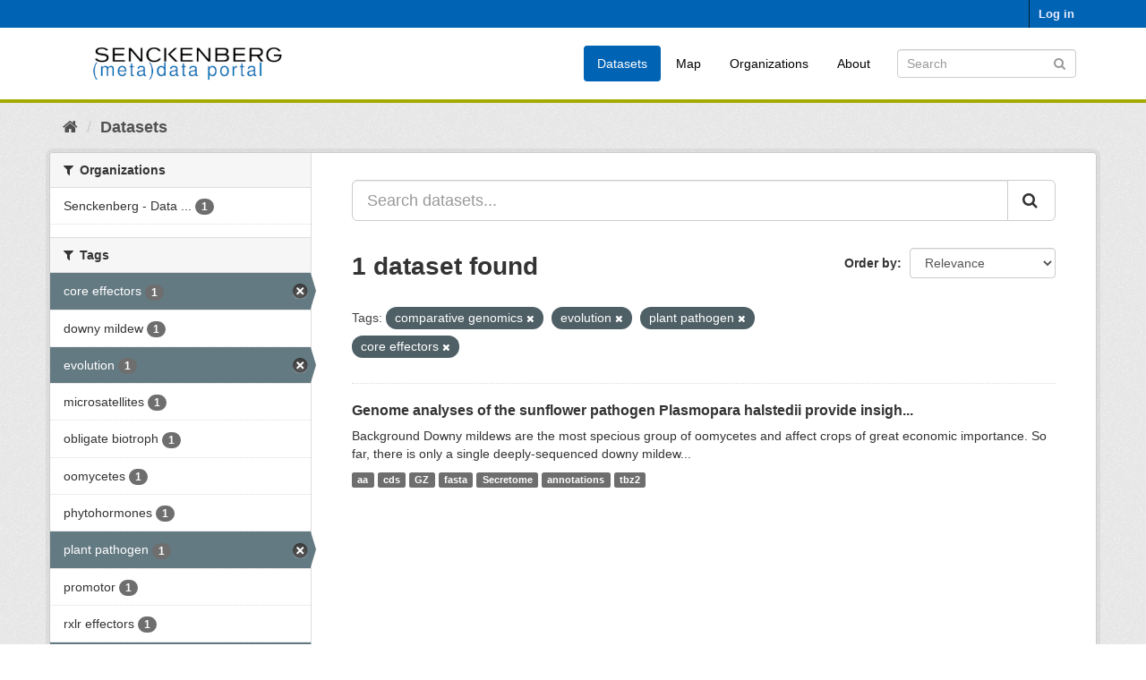

--- FILE ---
content_type: text/html; charset=utf-8
request_url: https://dataportal.senckenberg.de/dataset/?_tags_limit=0&tags=comparative+genomics&tags=+evolution&tags=+plant+pathogen&tags=+core+effectors
body_size: 4457
content:
<!DOCTYPE html>
<!--[if IE 9]> <html lang="en" class="ie9"> <![endif]-->
<!--[if gt IE 8]><!--> <html lang="en"> <!--<![endif]-->
  <head>
    <meta charset="utf-8" />
      <meta name="generator" content="ckan 2.9.11" />
      <meta name="viewport" content="width=device-width, initial-scale=1.0">
    <title>Dataset - Senckenberg (meta) data catalog</title>

    
    
    <link rel="shortcut icon" href="/general/favicon.ico" />
    
    
        <link rel="alternate" type="text/n3" href="https://dataportal.senckenberg.de/catalog.n3"/>
        <link rel="alternate" type="text/turtle" href="https://dataportal.senckenberg.de/catalog.ttl"/>
        <link rel="alternate" type="application/rdf+xml" href="https://dataportal.senckenberg.de/catalog.xml"/>
        <link rel="alternate" type="application/ld+json" href="https://dataportal.senckenberg.de/catalog.jsonld"/>
    

  
  
      
      
      
    
  <link rel="stylesheet" href="/restricted_theme.css" />

  


    
      
      
    

    
    <link href="/webassets/base/2471d0b8_main.css" rel="stylesheet"/>
<link href="/webassets/sbg_assets/9e0f44c1_layout.css" rel="stylesheet"/>
    
  </head>

  
  <body data-site-root="https://dataportal.senckenberg.de/" data-locale-root="https://dataportal.senckenberg.de/" >

    
    <div class="sr-only sr-only-focusable"><a href="#content">Skip to content</a></div>
  

  
     
<div class="account-masthead">
  <div class="container">
     
    <nav class="account not-authed" aria-label="Account">
      <ul class="list-unstyled">
        
        <li><a href="/user/login">Log in</a></li>
         
      </ul>
    </nav>
     
  </div>
</div>

<header class="navbar navbar-static-top masthead">
    
  <div class="container">
    <div class="navbar-right">
      <button data-target="#main-navigation-toggle" data-toggle="collapse" class="navbar-toggle collapsed" type="button" aria-label="expand or collapse" aria-expanded="false">
        <span class="sr-only">Toggle navigation</span>
        <span class="fa fa-bars"></span>
      </button>
    </div>
    <hgroup class="header-image navbar-left">
       
      <a class="logo" href="/"><img src="/uploads/admin/2020-12-09-155013.570560logodataportal.png" alt="Senckenberg (meta) data catalog" title="Senckenberg (meta) data catalog" /></a>
       
    </hgroup>

    <div class="collapse navbar-collapse" id="main-navigation-toggle">
      
      <nav class="section navigation">
        <ul class="nav nav-pills">
            
<li class="active"><a href="/dataset/">Datasets</a></li><li><a href="/worldmap">Map</a></li><li><a href="/organization/">Organizations</a></li><li><a href="/about">About</a></li>

        </ul>
      </nav>
       
      <form class="section site-search simple-input" action="/dataset/" method="get">
        <div class="field">
          <label for="field-sitewide-search">Search Datasets</label>
          <input id="field-sitewide-search" type="text" class="form-control" name="q" placeholder="Search" aria-label="Search datasets"/>
          <button class="btn-search" type="submit" aria-label="Submit"><i class="fa fa-search"></i></button>
        </div>
      </form>
      
    </div>
  </div>
</header>

  
    <div class="main">
      <div id="content" class="container">
        
          
            <div class="flash-messages">
              
                
              
            </div>
          

          
            <div class="toolbar" role="navigation" aria-label="Breadcrumb">
              
                
                  <ol class="breadcrumb">
                    
<li class="home"><a href="/" aria-label="Home"><i class="fa fa-home"></i><span> Home</span></a></li>
                    
  <li class="active"><a href="/dataset/">Datasets</a></li>

                  </ol>
                
              
            </div>
          

          <div class="row wrapper">
            
            
            

            
              <aside class="secondary col-sm-3">
                
                
  <div class="filters">
    <div>
      
        

    
    
	
	    
	    
		<section class="module module-narrow module-shallow">
		    
			<h2 class="module-heading">
			    <i class="fa fa-filter"></i>
			    
			    Organizations
			</h2>
		    
		    
			
			    
				<nav aria-label="Organizations">
				    <ul class="list-unstyled nav nav-simple nav-facet">
					
					    
					    
					    
					    
					    <li class="nav-item">
						<a href="/dataset/?_tags_limit=0&amp;tags=comparative+genomics&amp;tags=+evolution&amp;tags=+plant+pathogen&amp;tags=+core+effectors&amp;organization=senckenberg-biodiversitatsinformatik" title="Senckenberg - Data Stock (general)">
						    <span class="item-label">Senckenberg - Data ...</span>
						    <span class="hidden separator"> - </span>
						    <span class="item-count badge">1</span>
						</a>
					    </li>
					
				    </ul>
				</nav>

				<p class="module-footer">
				    
					
				    
				</p>
			    
			
		    
		</section>
	    
	
    

      
        

    
    
	
	    
	    
		<section class="module module-narrow module-shallow">
		    
			<h2 class="module-heading">
			    <i class="fa fa-filter"></i>
			    
			    Tags
			</h2>
		    
		    
			
			    
				<nav aria-label="Tags">
				    <ul class="list-unstyled nav nav-simple nav-facet">
					
					    
					    
					    
					    
					    <li class="nav-item active">
						<a href="/dataset/?_tags_limit=0&amp;tags=comparative+genomics&amp;tags=+evolution&amp;tags=+plant+pathogen" title="">
						    <span class="item-label"> core effectors</span>
						    <span class="hidden separator"> - </span>
						    <span class="item-count badge">1</span>
						</a>
					    </li>
					
					    
					    
					    
					    
					    <li class="nav-item">
						<a href="/dataset/?_tags_limit=0&amp;tags=comparative+genomics&amp;tags=+evolution&amp;tags=+plant+pathogen&amp;tags=+core+effectors&amp;tags=+downy+mildew" title="">
						    <span class="item-label"> downy mildew</span>
						    <span class="hidden separator"> - </span>
						    <span class="item-count badge">1</span>
						</a>
					    </li>
					
					    
					    
					    
					    
					    <li class="nav-item active">
						<a href="/dataset/?_tags_limit=0&amp;tags=comparative+genomics&amp;tags=+plant+pathogen&amp;tags=+core+effectors" title="">
						    <span class="item-label"> evolution</span>
						    <span class="hidden separator"> - </span>
						    <span class="item-count badge">1</span>
						</a>
					    </li>
					
					    
					    
					    
					    
					    <li class="nav-item">
						<a href="/dataset/?_tags_limit=0&amp;tags=comparative+genomics&amp;tags=+evolution&amp;tags=+plant+pathogen&amp;tags=+core+effectors&amp;tags=+microsatellites" title="">
						    <span class="item-label"> microsatellites</span>
						    <span class="hidden separator"> - </span>
						    <span class="item-count badge">1</span>
						</a>
					    </li>
					
					    
					    
					    
					    
					    <li class="nav-item">
						<a href="/dataset/?_tags_limit=0&amp;tags=comparative+genomics&amp;tags=+evolution&amp;tags=+plant+pathogen&amp;tags=+core+effectors&amp;tags=+obligate+biotroph" title="">
						    <span class="item-label"> obligate biotroph</span>
						    <span class="hidden separator"> - </span>
						    <span class="item-count badge">1</span>
						</a>
					    </li>
					
					    
					    
					    
					    
					    <li class="nav-item">
						<a href="/dataset/?_tags_limit=0&amp;tags=comparative+genomics&amp;tags=+evolution&amp;tags=+plant+pathogen&amp;tags=+core+effectors&amp;tags=+oomycetes" title="">
						    <span class="item-label"> oomycetes</span>
						    <span class="hidden separator"> - </span>
						    <span class="item-count badge">1</span>
						</a>
					    </li>
					
					    
					    
					    
					    
					    <li class="nav-item">
						<a href="/dataset/?_tags_limit=0&amp;tags=comparative+genomics&amp;tags=+evolution&amp;tags=+plant+pathogen&amp;tags=+core+effectors&amp;tags=+phytohormones" title="">
						    <span class="item-label"> phytohormones</span>
						    <span class="hidden separator"> - </span>
						    <span class="item-count badge">1</span>
						</a>
					    </li>
					
					    
					    
					    
					    
					    <li class="nav-item active">
						<a href="/dataset/?_tags_limit=0&amp;tags=comparative+genomics&amp;tags=+evolution&amp;tags=+core+effectors" title="">
						    <span class="item-label"> plant pathogen</span>
						    <span class="hidden separator"> - </span>
						    <span class="item-count badge">1</span>
						</a>
					    </li>
					
					    
					    
					    
					    
					    <li class="nav-item">
						<a href="/dataset/?_tags_limit=0&amp;tags=comparative+genomics&amp;tags=+evolution&amp;tags=+plant+pathogen&amp;tags=+core+effectors&amp;tags=+promotor" title="">
						    <span class="item-label"> promotor</span>
						    <span class="hidden separator"> - </span>
						    <span class="item-count badge">1</span>
						</a>
					    </li>
					
					    
					    
					    
					    
					    <li class="nav-item">
						<a href="/dataset/?_tags_limit=0&amp;tags=comparative+genomics&amp;tags=+evolution&amp;tags=+plant+pathogen&amp;tags=+core+effectors&amp;tags=+rxlr+effectors" title="">
						    <span class="item-label"> rxlr effectors</span>
						    <span class="hidden separator"> - </span>
						    <span class="item-count badge">1</span>
						</a>
					    </li>
					
					    
					    
					    
					    
					    <li class="nav-item active">
						<a href="/dataset/?_tags_limit=0&amp;tags=+evolution&amp;tags=+plant+pathogen&amp;tags=+core+effectors" title="">
						    <span class="item-label">comparative genomics</span>
						    <span class="hidden separator"> - </span>
						    <span class="item-count badge">1</span>
						</a>
					    </li>
					
				    </ul>
				</nav>

				<p class="module-footer">
				    
					<a href="/dataset/?tags=comparative+genomics&amp;tags=+evolution&amp;tags=+plant+pathogen&amp;tags=+core+effectors" class="read-more">Show Only Popular Tags</a>
				    
				</p>
			    
			
		    
		</section>
	    
	
    

      
        

    
    
	
	    
	    
		<section class="module module-narrow module-shallow">
		    
			<h2 class="module-heading">
			    <i class="fa fa-filter"></i>
			    
			    Formats
			</h2>
		    
		    
			
			    
				<nav aria-label="Formats">
				    <ul class="list-unstyled nav nav-simple nav-facet">
					
					    
					    
					    
					    
					    <li class="nav-item">
						<a href="/dataset/?_tags_limit=0&amp;tags=comparative+genomics&amp;tags=+evolution&amp;tags=+plant+pathogen&amp;tags=+core+effectors&amp;res_format=aa" title="">
						    <span class="item-label">aa</span>
						    <span class="hidden separator"> - </span>
						    <span class="item-count badge">1</span>
						</a>
					    </li>
					
					    
					    
					    
					    
					    <li class="nav-item">
						<a href="/dataset/?_tags_limit=0&amp;tags=comparative+genomics&amp;tags=+evolution&amp;tags=+plant+pathogen&amp;tags=+core+effectors&amp;res_format=annotations" title="">
						    <span class="item-label">annotations</span>
						    <span class="hidden separator"> - </span>
						    <span class="item-count badge">1</span>
						</a>
					    </li>
					
					    
					    
					    
					    
					    <li class="nav-item">
						<a href="/dataset/?_tags_limit=0&amp;tags=comparative+genomics&amp;tags=+evolution&amp;tags=+plant+pathogen&amp;tags=+core+effectors&amp;res_format=cds" title="">
						    <span class="item-label">cds</span>
						    <span class="hidden separator"> - </span>
						    <span class="item-count badge">1</span>
						</a>
					    </li>
					
					    
					    
					    
					    
					    <li class="nav-item">
						<a href="/dataset/?_tags_limit=0&amp;tags=comparative+genomics&amp;tags=+evolution&amp;tags=+plant+pathogen&amp;tags=+core+effectors&amp;res_format=fasta" title="">
						    <span class="item-label">fasta</span>
						    <span class="hidden separator"> - </span>
						    <span class="item-count badge">1</span>
						</a>
					    </li>
					
					    
					    
					    
					    
					    <li class="nav-item">
						<a href="/dataset/?_tags_limit=0&amp;tags=comparative+genomics&amp;tags=+evolution&amp;tags=+plant+pathogen&amp;tags=+core+effectors&amp;res_format=GZ" title="">
						    <span class="item-label">GZ</span>
						    <span class="hidden separator"> - </span>
						    <span class="item-count badge">1</span>
						</a>
					    </li>
					
					    
					    
					    
					    
					    <li class="nav-item">
						<a href="/dataset/?_tags_limit=0&amp;tags=comparative+genomics&amp;tags=+evolution&amp;tags=+plant+pathogen&amp;tags=+core+effectors&amp;res_format=Secretome" title="">
						    <span class="item-label">Secretome</span>
						    <span class="hidden separator"> - </span>
						    <span class="item-count badge">1</span>
						</a>
					    </li>
					
					    
					    
					    
					    
					    <li class="nav-item">
						<a href="/dataset/?_tags_limit=0&amp;tags=comparative+genomics&amp;tags=+evolution&amp;tags=+plant+pathogen&amp;tags=+core+effectors&amp;res_format=tbz2" title="">
						    <span class="item-label">tbz2</span>
						    <span class="hidden separator"> - </span>
						    <span class="item-count badge">1</span>
						</a>
					    </li>
					
				    </ul>
				</nav>

				<p class="module-footer">
				    
					
				    
				</p>
			    
			
		    
		</section>
	    
	
    

      
        

    
    
	
	    
	    
		<section class="module module-narrow module-shallow">
		    
			<h2 class="module-heading">
			    <i class="fa fa-filter"></i>
			    
			    Licenses
			</h2>
		    
		    
			
			    
				<p class="module-content empty">There are no Licenses that match this search</p>
			    
			
		    
		</section>
	    
	
    

      
        

    
    
	
	    
	    
		<section class="module module-narrow module-shallow">
		    
			<h2 class="module-heading">
			    <i class="fa fa-filter"></i>
			    
			    Nagoya
			</h2>
		    
		    
			
			    
				<p class="module-content empty">There are no Nagoya that match this search</p>
			    
			
		    
		</section>
	    
	
    

      
    </div>
    <a class="close no-text hide-filters"><i class="fa fa-times-circle"></i><span class="text">close</span></a>
  </div>

              </aside>
            

            
              <div class="primary col-sm-9 col-xs-12" role="main">
                
                
  <section class="module">
    <div class="module-content">
      
        
      
      
        
        
        







<form id="dataset-search-form" class="search-form" method="get" data-module="select-switch">

  
    <div class="input-group search-input-group">
      <input aria-label="Search datasets..." id="field-giant-search" type="text" class="form-control input-lg" name="q" value="" autocomplete="off" placeholder="Search datasets...">
      
      <span class="input-group-btn">
        <button class="btn btn-default btn-lg" type="submit" value="search" aria-label="Submit">
          <i class="fa fa-search"></i>
        </button>
      </span>
      
    </div>
  

  
    <span>
  
  

  
  
  
  <input type="hidden" name="tags" value="comparative genomics" />
  
  
  
  
  
  <input type="hidden" name="tags" value=" evolution" />
  
  
  
  
  
  <input type="hidden" name="tags" value=" plant pathogen" />
  
  
  
  
  
  <input type="hidden" name="tags" value=" core effectors" />
  
  
  
  </span>
  

  
    
      <div class="form-select form-group control-order-by">
        <label for="field-order-by">Order by</label>
        <select id="field-order-by" name="sort" class="form-control">
          
            
              <option value="score desc, metadata_modified desc" selected="selected">Relevance</option>
            
          
            
              <option value="title_string asc">Name Ascending</option>
            
          
            
              <option value="title_string desc">Name Descending</option>
            
          
            
              <option value="metadata_modified desc">Last Modified</option>
            
          
            
          
        </select>
        
        <button class="btn btn-default js-hide" type="submit">Go</button>
        
      </div>
    
  

  
    
      <h1>

  
  
  
  

1 dataset found</h1>
    
  

  
    
      <p class="filter-list">
        
          
          <span class="facet">Tags:</span>
          
            <span class="filtered pill">comparative genomics
              <a href="/dataset/?_tags_limit=0&amp;tags=+evolution&amp;tags=+plant+pathogen&amp;tags=+core+effectors" class="remove" title="Remove"><i class="fa fa-times"></i></a>
            </span>
          
            <span class="filtered pill"> evolution
              <a href="/dataset/?_tags_limit=0&amp;tags=comparative+genomics&amp;tags=+plant+pathogen&amp;tags=+core+effectors" class="remove" title="Remove"><i class="fa fa-times"></i></a>
            </span>
          
            <span class="filtered pill"> plant pathogen
              <a href="/dataset/?_tags_limit=0&amp;tags=comparative+genomics&amp;tags=+evolution&amp;tags=+core+effectors" class="remove" title="Remove"><i class="fa fa-times"></i></a>
            </span>
          
            <span class="filtered pill"> core effectors
              <a href="/dataset/?_tags_limit=0&amp;tags=comparative+genomics&amp;tags=+evolution&amp;tags=+plant+pathogen" class="remove" title="Remove"><i class="fa fa-times"></i></a>
            </span>
          
        
      </p>
      <a class="show-filters btn btn-default">Filter Results</a>
    
  

</form>




      
      
        

  
    <ul class="dataset-list list-unstyled">
    	
	      
	        






  <li class="dataset-item">
    
      <div class="dataset-content">
        
          <h2 class="dataset-heading">
            
              
            
            
		<a href="/dataset/genome-analyses-of-the-sunflower-pathogen-plasmopara-halstedii-provide">Genome analyses of the sunflower pathogen Plasmopara halstedii provide insigh...</a>
            
            
              
              
            
          </h2>
        
        
          
        
        
          
            <div>Background
Downy mildews are the most specious group of oomycetes and affect crops of great economic importance. So far, there is only a single deeply-sequenced downy mildew...</div>
          
        
      </div>
      
        
          
            <ul class="dataset-resources list-unstyled">
              
                
                <li>
                  <a href="/dataset/genome-analyses-of-the-sunflower-pathogen-plasmopara-halstedii-provide" class="label label-default" data-format="aa">aa</a>
                </li>
                
                <li>
                  <a href="/dataset/genome-analyses-of-the-sunflower-pathogen-plasmopara-halstedii-provide" class="label label-default" data-format="cds">cds</a>
                </li>
                
                <li>
                  <a href="/dataset/genome-analyses-of-the-sunflower-pathogen-plasmopara-halstedii-provide" class="label label-default" data-format="gz">GZ</a>
                </li>
                
                <li>
                  <a href="/dataset/genome-analyses-of-the-sunflower-pathogen-plasmopara-halstedii-provide" class="label label-default" data-format="fasta">fasta</a>
                </li>
                
                <li>
                  <a href="/dataset/genome-analyses-of-the-sunflower-pathogen-plasmopara-halstedii-provide" class="label label-default" data-format="secretome">Secretome</a>
                </li>
                
                <li>
                  <a href="/dataset/genome-analyses-of-the-sunflower-pathogen-plasmopara-halstedii-provide" class="label label-default" data-format="annotations">annotations</a>
                </li>
                
                <li>
                  <a href="/dataset/genome-analyses-of-the-sunflower-pathogen-plasmopara-halstedii-provide" class="label label-default" data-format="tbz2">tbz2</a>
                </li>
                
              
            </ul>
          
        
      
    
  </li>

	      
	    
    </ul>
  

      
    </div>

    
      
    
  </section>

  


              </div>
            
          </div>
        
      </div>
    </div>
  
    <footer class="site-footer">
  <div class="container">
    
    <div class="row">
      <div class="col-md-8 footer-links">
        
          <ul class="list-unstyled">
            
              <li><a href="/about">About Senckenberg (meta) data catalog</a></li>
            
          </ul>
          <ul class="list-unstyled">
            
  
  <li><a href="/legal">Legal notice and data privacy</a></li>
  <li><a href="http://www.opendefinition.org/okd/"><img src="/base/images/od_80x15_blue.png" alt="Open Data"></a></li>

          </ul>
        
      </div>
      <div class="col-md-4 attribution">
        
          <p><strong>Powered by</strong> <a class="hide-text ckan-footer-logo" href="http://ckan.org">CKAN</a></p>
        
        
          
<form class="form-inline form-select lang-select" action="/util/redirect" data-module="select-switch" method="POST">
  <label for="field-lang-select">Language</label>
  <select id="field-lang-select" name="url" data-module="autocomplete" data-module-dropdown-class="lang-dropdown" data-module-container-class="lang-container">
    
      <option value="/en/dataset/?_tags_limit=0&amp;tags=comparative+genomics&amp;tags=+evolution&amp;tags=+plant+pathogen&amp;tags=+core+effectors" selected="selected">
        English
      </option>
    
      <option value="/de/dataset/?_tags_limit=0&amp;tags=comparative+genomics&amp;tags=+evolution&amp;tags=+plant+pathogen&amp;tags=+core+effectors" >
        Deutsch
      </option>
    
  </select>
  <button class="btn btn-default js-hide" type="submit">Go</button>
</form>
        
      </div>
    </div>
    
  </div>

  
    
  
</footer>
  
  
  
  
  
    

      

    
    
    <link href="/webassets/vendor/f3b8236b_select2.css" rel="stylesheet"/>
<link href="/webassets/vendor/0b01aef1_font-awesome.css" rel="stylesheet"/>
    <script src="/webassets/vendor/d8ae4bed_jquery.js" type="text/javascript"></script>
<script src="/webassets/vendor/fb6095a0_vendor.js" type="text/javascript"></script>
<script src="/webassets/vendor/580fa18d_bootstrap.js" type="text/javascript"></script>
<script src="/webassets/base/15a18f6c_main.js" type="text/javascript"></script>
<script src="/webassets/base/2448af8b_ckan.js" type="text/javascript"></script>
  </body>
</html>